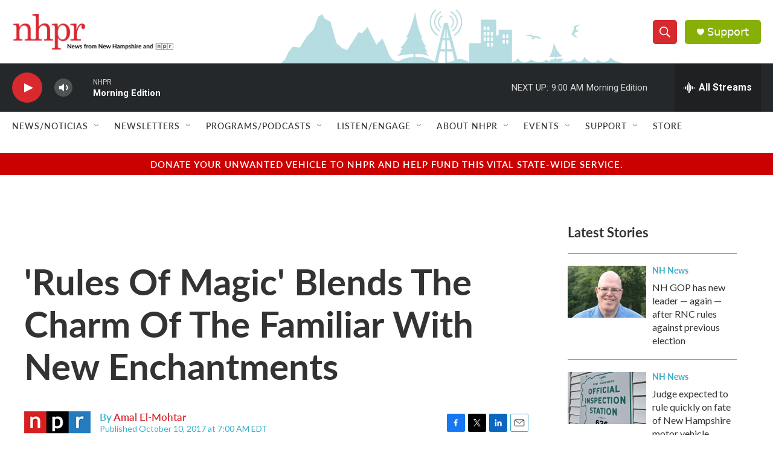

--- FILE ---
content_type: text/html; charset=utf-8
request_url: https://www.google.com/recaptcha/api2/aframe
body_size: 184
content:
<!DOCTYPE HTML><html><head><meta http-equiv="content-type" content="text/html; charset=UTF-8"></head><body><script nonce="rRK8vEkkC562oTeLl3fiQA">/** Anti-fraud and anti-abuse applications only. See google.com/recaptcha */ try{var clients={'sodar':'https://pagead2.googlesyndication.com/pagead/sodar?'};window.addEventListener("message",function(a){try{if(a.source===window.parent){var b=JSON.parse(a.data);var c=clients[b['id']];if(c){var d=document.createElement('img');d.src=c+b['params']+'&rc='+(localStorage.getItem("rc::a")?sessionStorage.getItem("rc::b"):"");window.document.body.appendChild(d);sessionStorage.setItem("rc::e",parseInt(sessionStorage.getItem("rc::e")||0)+1);localStorage.setItem("rc::h",'1769174979556');}}}catch(b){}});window.parent.postMessage("_grecaptcha_ready", "*");}catch(b){}</script></body></html>